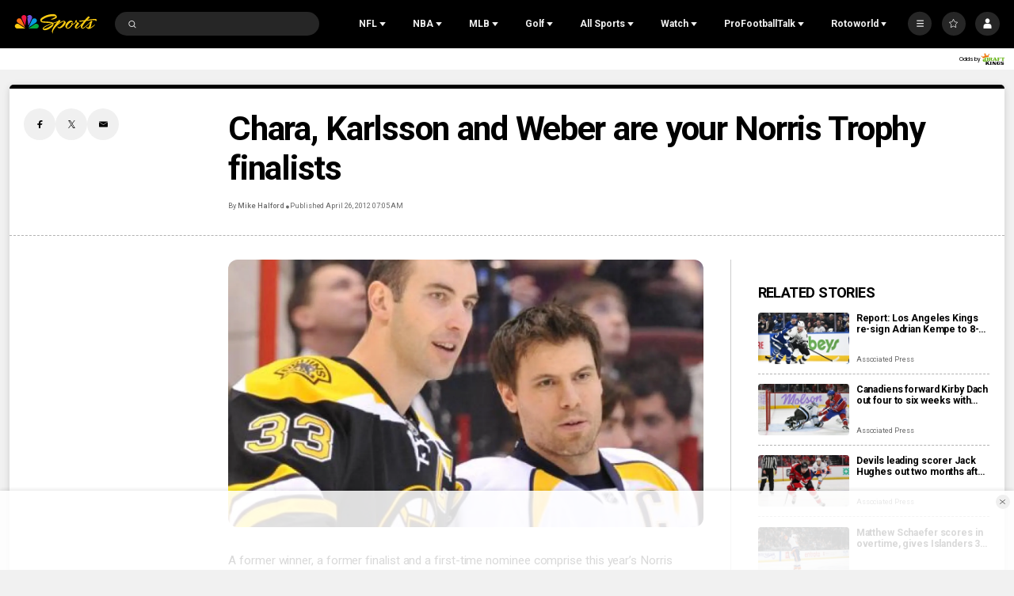

--- FILE ---
content_type: text/plain; charset=utf-8
request_url: https://widgets.media.sportradar.com/NBCUniversal/licensing
body_size: 10804
content:
U2FsdGVkX18rewLL7FVRzremgw5FgDdZpUd2IiNt86sqbCfQBk3eoekmKCsD1ZBFB2/4iyapDuEpjvvlptUAoQoCConZWkn4lcTapKdXmPt7WugKT3FwDduwPVm6D3SW7qLGxNkBCKbpgRoxvDpyfBLS9v7EPdQKSkCsgHZJu2ywdimyqxtINXYOZJ2JQHjq5sUMZdzVlI0J9LDDpr/0v+313OFgpkS6iQN2IFLJSkDO+w8JAa8JtQ6486msStAl5xPfnHtxoByVx5rh7GgBEzY7k/EeN3WiWLaT9aVl0KlNbUkGU5ute2YO6WvqetIB9RrgYtZbU1x1lpnI3zwdqcFZD14zyfssQvG6+gfXFoVF/sogqnjsejY1C7uw1y/W+yqAXJi95UYjo7DsnZiEWdgs2JqdQ+aCW1gR4/xwzvRQXcvVqauXjVa5N1RgFkF30BnMt0lfd2MXyO5sfuJLrS3UaCC5l3dWfjikjiC1iCs38FiRWAirKAqAshufaiCiHNGuDlyQBWR6ERxa2SBlBzT3XY77x5dJBs1CFSJthuX/J/aTLJuIktlh9Sq3kBe7YNXAb93aP/nm3k0j/ruhEfLKICP6DQcaO46c/3RoP8R5yiysocI6nm3qbUBdWefL5ixaxs3A5JuOEWXjSx1a1g0OuMG2f+BnQ/[base64]/sITYvZN6A+oVm8rQS4tfZM+ROfGHvr/a2tXC2oXz0lE49pMNl53lRdpdzD+ItCffjXaEtE6+WgPwsIHykeTkK/HGJvcEBY2LTxMpGHS7Fz0hnJmpNPunwH0DXMEQ9rqDtdd8Kr7+mX8VqxNrxIj++kNd8aUWtzA7Q9LGl4j1dCU6H47QbbP0d7x95MxOUdk01zrxxmCufNXidXAi26bilSIbqF+wZlOXaueSAo1Gnf2P9j6Ao+WcowpR4hgLuPKAPdNzJ++nptxdWQSJupPaDpk/8bnCXxdl7x2TUYUWtRwMlV7wMZqD3/8vukxPg0FGCwlC/3L2G3mnS8+SZ3Q2ybeSenLaJkAbggzYc3OkoEJhEB7X0E1rOyzJUeo8+c6Zn8W988cDNEOPNT8/iez7UYlhUqsyhWNF3lRh7xxryFHCe/3dtOlmPwBB/GO/k+WqWIGhXceP6RkD3DTZ6+ndaHFpc2zrsufvKjJ+wTOFcCnE6B1tBC98PA2ZNvU4VJItlFMrnDSFT73Fapuh/7hvVFxBK8Hr402MCe7ELO7x97M/BVBvaRUjVEkbmWYaZSeYpEsSoD+8ZXC3cmKoCnq5/4Wt+bgs6PTcO5Geg4LRS3BvVCXBuuvm9rWV5pGmaSusmvbpbKzsxqYeGj9xJpv/lpcmzYnFcgxBVmkok1vKTf6XGMJi0C8ZKA31fmlglM4d7azOjsHikMsBrO0yyAARDa1NV736IlqyOnDtqGz7rKAm5HhvVygpXzcd2Mo9qsRKYQ4tj+irqym0gYq0KRPe1Q+N+zXIGzcCRekga0+eKKahlCXiFRf3HQh7/UvTiPiUnxjEOmnGo30eYXrEWhviT4p7Yo4AZSBeuMw41yR7QawkSmcGahVvOoladGPMuWQUCWaP0OVXEjwX4ysM39/a4b5WPX6eEI35rhAZtQwkV3GpT9PwxBgB++P5vlCjrRk14kIV+yeS/[base64]/xeKoa4rpDQAxBhRm+0LWXNHG8nDx2CmUsVv672pguOXEgarodRFwd9rtz0F8RJ+IYm8gcoachWvtCxghD/h444F0oLJ8r8+ZHz+Ka0uh0RIHUJOXllukgqbakcWXaRtroH7/Q4nlAUJ8b13eZQjpNS1f0FcdkXGNKspajzfhwSrIl0mExj/iEE5N4DnWrurCF42O7gqVfSTBXF7OlJRHvp1RNH6vEFYq6mnunmE/SW4asN33ECOIbrfgfFVtdDhFhVNyi+Y6979H7FNfqRbK1fp32LFyxk2RZSDECoYTK0XGBlkvSoxeclVa8DQN/P9UXYu/Zbqfi3Rz+PPnoUzuhzPnzCS4yxJj8+hdDu8RdOKQQ5kHAc0YeUJVUlC8TRSEqI2DU0Cznv7ISaxIGRrlvbQf0slAt+m027KftFSzRWV4ZEK9iP/FUCTL7URCHG8WCiwpFyulMsPCFmWUzBGF1P3ZXKvWh3pmFbnagx6PlTOr0p852OTVzjvk+/3KtF6r8KWUqUcYHg/9RpTMdC2f+EVQ9ayL1UXLlPxdpM6+JadKjkhBltU3O7OXhyrFmXZwFMhT8JY1GyzjFxICP8hRfL18n9Ow84wY+DtQJqVtGmW6P2dUNwLDEgBXJzhHwpZOkMYVulcXKu4IQleNz4f1Huvzhwn6edpneaW4inVfgM4xJDJ6NrBN3cvu8faEuaSwq78TPEAkVc/[base64]/hkaQGs+8s4t4xfNmAW9ILVPId1lBHH+gcBXuzoFwyS846SPv+gXAujomxmyDYwc42DUO6YtxXqUWypEpSr3mGMXBO5FOONN1tKxur7P6r01EZXPklmfELRJVrAip4bA238p+L/DDKcGb4LSJ7poq6/NT2Disb2yJmcpfegSKw18TGrxfx7CP0Z/+IvO9B+Oir9yBFV+P0ji3eNqET7V1RCROfAhyEEA/GUYAx/PSJPCvh67qljUc9qM86KGedoQ1m5G079PZ9Sa/jMoiX6gYrTdnTdfcOM9zyrJYBApDM6bkwgECw4F/dAizrkadIwgBiHUyxkz1j3rotdtkcKE6TsGmfdNEgJKPW8n79MCZfIKLCLt4GLdDZFOSEt06pspeEUyrjnpKdfjCCfg9MI6zQd1ZGCNVwOYQBw9bn5hJ6yYcZizfAczwVe/heFHluFMIayStVpfZk+ORybH6fE3NFRoSlDwFKXeGKyp+nTnK6BJiVNUT311e8h0eVVTn9LrFQ+o7qVpr4iAtAWwH6huad24E/k/8d/EU4bHEUgfYggOG4b/42zKs+XbTpY9gPMwaUARBhp/Bgi7rGYALOWBXLMWXpSGlQMRWTvTNQMJZdoihI2hJjOadzbb2U0wywOStm4WIu7W2nGkRYQ4lqBkXYMpmGLT/PmLZXyiTcIDDE2nJsO2xo1O6bEsi499Cs6Ebey1wWgbx/+K4wcqGzbDF7v7tvzlsWm2VhCyAy4Na4vaQMMpzZBQWsG5DZxTV+fXABivzKKyvo/avmXkVGovB1me7hhc3g7fHk8++jDUbM+Q7f0fu/1dGJfX1WDbDUVwxApEUkG8QZBDOQo0r6jJF6kbshi3FN4jODgtYXsZBsLBxSBUrn54jeBiKMVQLmh9cNrapO6IRmLy+VaHFDV/syZTN/myU4dUZdvz9OuIALeVy6cOHlJ6mEagr6Vwktoq1m72dPy5HRSvBzoIpukT5DcVWD7ecFMDgrsCC1/L2PRgBw8ZizwDy42ho3z43RJ/5fp6HMMdl/IdTVeKIOQKc19Xr69sMxXp2Ma/3br3E7vbGVsHr2IECPD4f+NLtAZmZe80AgOy0IoXD7Yt0Xk4BptV1GrJTh/w7UL0VsExn14ewJwNcNR+KwFR57eQYehJHJD6LqF5hw90GQRzpGAE6utMzR5kYfihnAy8CT0U+EJlcwH7rSiPhiVka/swgMDeRNsgYZ8t6meW+/BGUbQ3JBEOU1orE3JBbUUpru0IjbAAqXkcOvm59x2kVLMgfNOJOl9/oTKQC4jgRV43EC2/S2TydDKTOGdgfBDU66TE4nFTuqTqnFX1n/g6h0ZjZuy1JP6WTfmrHrWj6d0nHdAz1oJfI+AsfaconVfNt8CtiQ92tP9g6h0obW+urewDmwEiSiYuhT6s6mIMXASw2o4kra7tpkQbHU2/anHV5lWB8v22jfpiI9Pu3w3otzGs00k4GdD/VP5b08HIblYJ8w6xWbw9IFtE/TAD9v9JH9Vkdssk0rphAm+3M8Fvhv5DduvNlTSv7AwOlmvTdV36yUlKAcuzXIdxsPrH/[base64]/myKc+lAi72KtU7kbNCHDTGwR3VLjapJN/e0FugAgh0QxrbVcF7ZuSGD5NA0bdIZFFBijUeM4dJdEXxV4yjYljjuLeVd9oT9veF1P405JWEKHbbfM9LxhyuU/Zaes3JKD0kSs3XW7tKwBbtQO+ItmZO84ex4ywfdingEgYKVw53XGmyMpC2SjKVYohnHOQfNJGzhHjn61MNVhcN60Sdzkw6mxBn6OC+xkYYh+mbzW9ZUBisMieM7MDqa2JbHY8Ni6ZeIWqx/VnmalRtCZU3j653IgKNJIp3VrvmdaTurGObRV5H5kMIiiJaUyFuf/AqEBCwrKQdrWXVlsQGVRaghh2l/gxyK9a4EXef0gsV/u/stpQltR1Mg2uAWxOw4y9Xwrwakmo0iJNlMDaLdRSOzCp0+WnOvgAR5Ud9SwJAJJzIMAUWh9Lh2lf3+ePZZkfpOf2tWlBVSGc/RapfwizNNyXcy71wOKklnSbdyu140Hb320jJWH9IldnHrTJlLXcMhrt6W8wiC9tISXMOdyvHg44HEvOWRrBo59Sc5zL57tvXK+AGBW5e4a7n7Hie2+j6+P1eyCY9F4q9dS/+BoIduCp4J7LzQeIXFEZRxigNNlYAh6f7UsyxuiuWao9EJeMbmxNUq7qdgm22Xja16GU2uPYahgg/dfIjZ1f0JwFwT/[base64]/lssRVKEHJudSp+ELFUrQ9lY6VhaUXgRBnlladzZ4BTs3s9Uc/Opq+Eb7LnyRPVjHCmx94aIEBmsbUk4MRa1ebLNtySZWf/UAaN7ZNS6vjXYhrILI6bcXkqaG3GQwbEnFPFu8w4TVSDsgMJVgxYIUPwuFBQIIiLX03akX7VBotAjNFpWcDb0Bhg1D9mXKZvBYzf9jsotA/Pfa+mlmq+WlUYTzwiFlmdPPNRwL4LoAhsmEfGURmCDhbbOi/6Y+bm0XeaPsOXb46xTWgPTysSvbGVDB1xdmPQ14Jdn9rHjaQuG8VZz4IjjZ6RHiI24akH0ASfZdseUUlTPosffpf51z+Mt7a5cjzzxqU2J1XOx3LrRoseeMwAydKNgvB7GRcdhGLsiVLGSoy5zhVeTs6O/QbAGq/7fH4HRpzQ9CmYPoxP2Bk+x2fFbavguJmr12+Ohf2LmEa/jf/T4VL0D5NFBXdjRg0xAUsQxTMJVJrAl08FaqxSqwmnJOst7nmydnex0JlWwLkDhjf0lhDVJhpMLLJoY7sJ5cOU7X/bUnBi/2Hj0hK3Wfhy7AR4zLhyjGc19a/8nqOMM3DtzFI6UXN/RIho7kLZXf0Ie9Y+9EjKlwCpRZbUFPdmHcX9uR/yikW56tW5gUi2YCeRtKGxSei8FwL0A/UdsqK0yratLXl+n6gBe9Qz/iTDQ+g+L7h1PYZI0jk+H0KVGU9qBlNi0kl8nxl1NGUXjQwV50jENxsF9eM8P2opBNiFbSttYVxAFOHW/P3EnlGxCF7n2w5PxJHA2vU4I/NTuMpEh0eLUL1Tj5IQcC93rnu8V+MUQDTVAj49uZGSiu8YjkyzzIPW1RBWWciqtOJO8/sPQ+9uqJaI9nRgC3mpeYeWu/DtO0czIVf8PK3NFI0CAsWvInXm6VFJP0PqIuVhZ/YX5IjLsaYizbHMq0yYImGtQ5EaHdfbvaM5yOUIKfqRhjQEXxV8c1M5aYVoAyoRKLbcKq850yAmOJxencEEzCE+KFFc089razjS7pbGLlhrr7SWBM7RUksM2rb01ftCEtHj5hnxmjydHyyRvSU78aEZRaERnjdnTIRueE7ggEW5b+vl1RiN5dZ3Uo/30Q9cDOIaPyl2kR+pjq9mqVvCx07iUrHlAwC1innn3fuSWNnUNkBQ/[base64]/B3YGq021KOwbW1PJdEJW0tm4gEB/F2vawh6IqgCW4jdabsVPmvHw4K5d0twyb6qRGD3GJyPDOPMZ1+m1JXQOmjPT8ReLNZBR6oCTY1J0ggZbO3RDT1HxvR4eOgwthOpF0oS89xgeF2n1E4gl16ltACiOBLuhvysvkXy4qKgjatv0lhdXckjH1VxCDG8UHk/JhHhIPd5nnlPGgewKNSd8ci6WEGtuSa8RrqoHf+G5jqgO6OTxKdDHl/[base64]/oc7YMOaj2X8M8yu8RjTyJ+o7qpvlqhKxXbaySXBkT5oLbmqSi3RPAL82hlwPl7Og4Ewk80Q6Rj07nTJbJpRxkl4KAYcD/nf7enyTfMxBGRz7+nc5+MkvJspsEi3pQ6R8FzybeanVsgFJQjcktbXsdvi8CPuF7erMorveI+TFVmXVBp+fT6Ow9bpHkYtsVakN4pBhyiGYOFAOzwSLv2qvXFafgEEzvQ6+AUBQoFWzz9VFxhMqgMkVxGTtfia1CfHppqx9UW/U4FIt39x7L8YugvXtW1ZixzjBDKIW91kzJMz1JowlwTZYrLXtj82N6ynt4xida6UVAM8JqVGkh0MM5y226A8TP4SysKp3Q28zEw+wJwtPyS+ipVED08HqOWFx9/+BELRRwfQb0iQ6gR9kpVgDsOUXRhMaDSx06ns/t6NIX8ySKMIOFtIsjJ5wWmqCs1uyC3EKGRyt0zSctPwX+znmDQrXg6c4+PRVxxq5gHeOH9/8zyd3oGOP9LxsINEI5keOlZnvWTE29+yUNr79KR3rdYJ87cMd0LVLdRoCeadmI2JUA13OwlmxlXcLOsVzByN5vu5pzvoUIf9WHL8SLNutTZUQ6Vj3zkzFWMLbOkwniL8jcMWBjyHMv3CwyESfc0m/EDqkqmqM7qUd4/7s3gI+6W+MhR0sUQ372WrvnCpWRFOSwj0yim8gGoyOd/Tp6TDDkeGXjQZLlzYv6mbvxr6ElVEXiSvJyD4gezAgf/zmU8v5x5oBNAdxWwwFsjyU6rjX1y8JDE37+RH+SrruW+FGTC62nSrrRpDqbtdWU0LRw5nWS+sxidTkoih08pph2nf+FweykoaluAMNfmrP/ynVs+xj//LxgzpIY0aPq0mOLdnr4Vk4jCssgpzMFi5LPfo5RGOIda0NqkDnrRKXBWp2ST/+2HmC7HAzru8ErIvOwjAHFihEa1pImaPtAstnv3QnuBY97gWclU++ArsBCDRU6MeDr5bcq+v/[base64]/DRDpyOGmuJXo6PfIaqqA5QKT9K9Ga1CBrn7UPl04nCoR5R3AlH0mm6rIwp3qwHTLbUtQEw56UlrUmjtaHdfeIgiXQSfMt5fu+Kt9FHhnGvjkt9svSp6E3ZIOtfWwnU+jezjh4/ynJLVPYzFGg3A6iF2p8UdVwm57VFuyf5ShNJ7OyikVju3/l4G+nRLl7wrozGVrDnDzB3xkqi2pEMLYEhgCRhJQcDmOR/mOHARbHYH7LuSUkfX0WlPIef5/sIv4bjMCPsttAQASLK9ytjhHviOQ0QjG+sHD6eg4NCt3pKuwWUTSDJCyxg8h4S4En3El8eNHHSnoUyGj/6tuQGNozMzv8qf3530eKV+yjLtzhXwm7sqpOOrOsINc463Nj0vjz0MyBwBAGzbc2bYCCj7MZ+puQKSbKkWNQ0QEnul2wHJCCD9cyDrg/sJXPuUplR1q3VZ2z+a14hrTvVZu7SuoFSLLDJYODTpx84NkPJZ6Rmi4wFnLEkGgbl4FQaEXXkkkyCnEtxS+ikIUnVCL/RPw4HHADsj5gqnbX3DFvj/6uN3PfKuLxfBua5tjfX73rzHQNK5ymngTnuWXuPuOYDNzDbNT6gecpXgH8aMFnUza0zWcgHUTbzEOYqQevQpQAhZX70ywBluCm8t+yL6PmAWrDJuUNdsiYs3vh+zED1amgglqT8V1IIbwFGwfkWYVdvpwXwawM9aWHjfxcI2S/OGMTeq76L8ACEQy+aqMZz8xmGQm2UXJrUhXgA18thZgTN4kxxo5bu50fdEZTHOYqJLZFQ2xUlEdBB3Ef1DcRuAhuyGapXQyRI6+o4b6dRhfvlv6YcwX4cdOY15AtAHKg9uWemlng6QUpOuU/LM3RQdLFTRT55D6oU2fnUCa9u0SC5IXA1J+XY2iXVcxqSuPHLZAIgRjgBC6F+vKUitYKGTXr8rC0Gqp0C/gP8r9soy/ATmfiWyNPcYKmH1FFmFbuLgUPTCifygdMMY1qGLNmrlv7y084EJrfTyp8i2X0MfxCUmFY6iXFNfexOGH61pLmzIftmAy/Jn5zZ3Q90BrPfpQVj/pr8uUSDxc/[base64]/Uuqm02Y2YTNmUu3+GzzZ6+aJIr0LiiGyzZBaQEfFXVNjVqbFc5ustUnWtdU8O1Ztqx9D089adytOqoMqf3Z/h2aqaYfhjS4Qgzmh6KH5so6i/rs29kbIGrRi0odCQ4wmbTwMvcbWflc4V1bNuixF0D4DulLqUlMFDB0aOw4PRgjXxbQODLpm8iDai102G6ARBAoOqgeriYgFo4ru0+lOu41Nl9cl2ILA5kxtV6H+RMv6XBF6DJYv6RlN3v9XdmJgqI4zntHfoc/mOjvZpKcPdNZFic4UndUlYWqNyb8Z15koHeu9XPrnDPGvJCRr2zLg6HKNX4cx8QETF0TMrxSLjMubsOk8GbJL32lf7sf8S7tOPn0/t6oirEsVGDS3t56I7xRCzl5HnVCzVg4U5Wv2wkaQ6zN3n8xwnlx74EZ6JzvE15nTwwPRxht0pgktJqgJeGNST1U9oyn7zZUPwfUJQqwUKNaAbQLlokboaUbY3Jfjm0GdH5izHdtjoSmHn9d7sUiwZ3ZdaZ9XuBk//oa3po5n3T6nHEu589ciVa4+nyDed8a2Cs6oHOV1CVqVxgB18vs9INK25T3uH1zEL3vGFowZVjyg9UrHdqbK//vgSWq4kjhUXDJx4Qbu8CQ56Zvwk+DeC8cfGLA9UsARH7vDHPYwhJTo01xOstH1N3ZcgrVPiMkTTu2kqeLeSyPKpto171dqy5ae8nOGTV98YSBkf35FwokVAc6MG4Mi2sgwxv6MSHwUJwh3Owvt5RZfcgPJoRfFqihwTkzvvzU3IvbrKK/sK0Y8vnAmx0CaC0PNd2rwySO0EA7tNl0RBREQkGckJS5T43g4DZ5P5Mh8nPZfsX4bR59i7hIBrIe+r+KqFyZGZancQmPy95LsAIIuUiA4iJmaruPSZGT4qDA1f2x7cQPjKihWTEn7j4U7p2UOcUhIwsk3hZHOSi68kYUZPmNCMftVlou+Fwwu5NnLEV7ebA/uJ5YLJJ5Ls2qBHUEhcj04K+yNyR5HXewlCc5YUQJaEkRxMc2PpyPnRb3A1aM38S8kN6d5KUcX8htO8VB+GYqaGjB1MrM4ZhIhab6zkAN7/eNc+vnI/opU0M8djYoRrYTW6OyB+d6KUeBARX1L2IZfp6MzpK80R9KiA0lTCQuQgYjBJ1ypKw37QC/CCwOCMS5t7ZIeYH4SD4peaLdPK3AXwbYvMLmJbc2ER3DlzElj2W57P/r2ylKleB88GLleHyfIw2wr0bEXf4BPDE2F1PKWvngumP8ZeY2NZzL3E7WFT/3t5s0Np7dWhBGKHmoGuFF5w+my/isFc38PTxqmBc1zQ2ISRbiug9DAv1T/J5DDJqeEEAC99KwGT+Lt55RDyC3bJV9hMD57IN2k+oJ0uFRRvIXczlpo4yxO4sAPdQgJy57AZJ1HUZYKNkgfVrFbWPTGDNtSTxSkpabfwCjzqqMBzm79tA+sTNDNQiCjw+FhhegLUKBVOW+0dsMHOnxuiLL2Qfpr/wJqypTeaPkypFYkGaP5hKo0PH+PFqb04zhxdm1FX97n+UyBNujazViMjQs6jGaX7umcucnxuPJDBFqhHopxx/lXwFXg12Vr4rJvqINO41iVgqcVhqHDXlQWt9kNXdcN4XmEpJy41uc57mimdHeAMQJTd+s1tDItfJt7vAn5WM+kwl6hq/lVtd5/3TTgAFfTwyuXObjxeLa638QJdegWdAdmxcbp9NVN/KlWv0n4GbqxndWIWyBJUO44B6BFFPOtP2KQOkf5O2OZkckAkySRZGsd9Z4mqPktTlzYwhAhUDoPvJ1ImqVYYTKkP0M+pQrQNgv4KqyFqxqTtn0Osouyj4vbmdl1oOqOwVOGmVgeKa4X2OYQUsY34YZhLuZTL+Ezt2XK2D1z/PdG6Aoju8TPuHPlE91xbdAH4LT8gAQyGCx53AR1K1UDfyQfuUB9fReC5iyRm/Ie4HTWu79mC30pc4OLF5TC+RQYDzOrnSzPaBA0PBmZEK+lzYqc/83UhkJMQmgAev94zLH8YIq2DvJ8/oK+mVE4R2tpsGB/gkztfhtos21xItElUYeGeGSy1WHnoCV/NB09o2fpVkBBsOXFsBlj702w8qJk2iLhy0akSj+QizZQeu7QVRMANlqUHLZCmdIDeLoXGk/yWgTBA9lNIZjdQ88h4LJz2CIxRiAm+zFzzkJDaAtT9TcHBwN3CG76QqgNU009L9l/3bCywVk3Qs8hAZfml1ZUmpn97CnDU+dFPhTtv3da1YUktEMkCKC/8ffTyYzTDnxYeFvNQdkFRj6/DkhH7z7AYI9mk2eTgwnOEd2wOKwwQwOfbCpjAqVwDQ70YritBpLKqH8qcxZWtSf9uZV088rkqx5Ocy1itBMdv61atWyTu8YTds+kXqmZzDRxqhIPxBGJ6pPolzBwRAHYCkUKWY78k/FYGlLFYUBPEcb0BSGAVlFX75g8Gz9O+P98XL0Q/b5hMnUov/EdlbD/DzmNz2FD7Vsx76FEet+s97ybMPX3uLYK3v356wzRys+4KPTsjur0zzhYbRPT6nbqLVRIIDLBGulVCmF7DvxZkvZeND4kSAuGw+JzlprmaHuKwXbGhDp891tRNpxroPfgxiHAPGJKEAue3yXBuw0BZLSw22McUUoRoqYPlnAOGGWgEpWwVQ2VvJpTiFOnIp/yaHeBPj97i8Lv2BO+VXEfzIHCl+kpzeCGH2jO1mvpvXuPDFOwekbp5FrUp/NxpwuXt5H36aJTmutgs/2sdpbiGRQhMWtMsMtbl/TnO1fGvJ/IWpiKTbWR9FsidH4C4hxNVuemEFa6lZlL5ybtCbtEZHHRtICxeOhSBQLxryGKt/TF1alpN40E2oEcCrCVuDbh6Cj4HU1Y8RODTEnfshIe280oTfvppkB6jemdTkjQlDpJPwBQviYaDIEvzQu3UNxAfWx0ap/pnJWRHyhu9YYtU11Cj51s0GSCRhZIQfX9ES2EXctMYuYktegXXdr/FTR3MFReKyx/9tSIT3jexjtEJZEOWdPtKuHln9XRcEEtcOtgNePJm8aWfDGbiYOQkaeKJG5nblWAUfFZbr/O5v6M4a+usWDSvr6jViO5iV4uYscIYT/O3R1vHdFU+fEnf3yxogwFurny1ZbbNjHWBdrAX0h5PVEl/KEdQoFqu7jyX18Yml1aJf+EObk25fHTsm/u92T2fITH3UOUtOKlCJu+w8Jo3AWAZjLywmKrQPlwSRxfCTU1ed30zfx+kiV3XaKv5WlUJTGWYD3bhAe8ZAT7e2gppeF/BJX/6bVuKpDAZLpqx/4+sXz7XyHTV4EDBFEoz59dNrf/bg5S3LyQEl5Aw2H3/XPRiawUuM6ieq8UeRaXwGJ1tfwMf4fwMQk496GcE3MPMsfM2KoQmDcf15W0Dh6pyA9pcpsYOjUhxTKMd6w+OyqG1uOFqg5O0R42VpbFvNgN0kZPzZSXFRQwnrXRNkuO51NzrT3rHpkQn5oV1xWl2m1E4nm/iVs4Un8Li7kKrfim4CtRvl9IpW5IuPr4Obp6IgKstKc5HV7A0Z5hNHu9jGY+ShRkLRb5K5CZDS2I5tG6Omb4z4aCQ8gHVjZwehk2sWkz22/I0hmIUclqJQ/T+smXA+pGfM/g0uTj1tVCOP2pkakI5j3sAlh8MFpnLBrkesZtRD1NKzfAmRcQrxMJFQsREmip72h7e/5Ifxldql8XwZdmj9IH86qVlKRWqvUESjo2X34ithaavi2x0szHdz3W8QXBAw4uY3xG38fw34cqS3dj3DYlIsW2Qe74J2taU/SX/CGTHM27YBoiaYdgIyZrj3xHkmRSXGDiGNlQAUZciSG+AAltOiVhL9GJ80MlJNgMfYNmp4//UbxF5yPpePOjDVr9rqaEkzfDPEkgVcJXv1ktpsZzLmV0z3bmrVkJGKKeEs4xdlA84TUVWtrOx/4ojPPgWczj8HCNsTvVyug8cinbBr+We+OzK8wCaY5kRmvKXXOfCgpWgg8LbBLp7ipQJRy6Wb/e0zmXjCu2Ng3QheujnvNKqO4lcRZm32K8/8Ustvbvu0fzxll6HDCKPfz2fQ10=